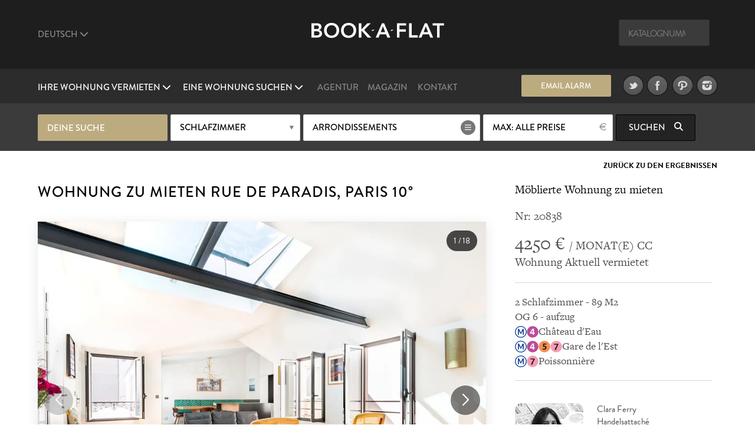

--- FILE ---
content_type: text/html; charset=UTF-8
request_url: https://www.book-a-flat.com/de/apartment-paris-21119.html
body_size: 13982
content:
<!DOCTYPE html>
<html lang="de" class="no-js">
<head>
<meta charset="utf-8" />
<title>Möblierte Mietwohnung möbliertes wohnung rue de Paradis, Paris | Ref 20838</title>
<meta name="description" content="Top möbliertes wohnung mit 89 m2, Wohnfläche, Lage: rue de Paradis Grands Boulevards-Viertel im  10° Arrondissement in Paris. Ref 20838" />
<meta name="viewport" content="width=device-width, initial-scale=1.0">
<meta name="robots" content="index, follow" />
<!-- Open Graph -->
<meta property="og:title" content="Möblierte Mietwohnung möbliertes wohnung rue de Paradis, Paris | Ref 20838" />
<meta property="og:image" content="https://www.book-a-flat.com/photo/paris/20838/2-salon.jpg" />
<meta property="og:site_name" content="Book-a-Flat" />
<meta property="og:description" content="Top möbliertes wohnung mit 89 m2, Wohnfläche, Lage: rue de Paradis Grands Boulevards-Viertel im  10° Arrondissement in Paris. Ref 20838" />
<meta property="og:url"	content="https://www.book-a-flat.com/de/apartment-paris-21119.html" />
<meta property="og:type" content="website" />
<!-- Contact Card -->
<meta property="place:location:latitude" content="48.8700574 " />
<meta property="place:location:longitude" content="2.3305263 " />
<meta property="business:contact_data:street_address"
	content="Rue Volney" />
<meta property="business:contact_data:locality" content="Paris" />
<meta property="business:contact_data:postal_code" content="75002" />
<meta property="business:contact_data:country_name" content="France" />
<meta property="business:contact_data:email"
	content="contact@book-a-flat.com" />
<meta property="business:contact_data:phone_number"
	content="+33 147031420" />
<meta property="business:contact_data:website"
	content="https://www.book-a-flat.com" />
<link rel="icon" type="image/x-icon" href="../favicon.ico" />
<link rel="preconnect" href="https://p.typekit.net" crossorigin>
<link rel="dns-prefetch" href="https://p.typekit.net">
<link rel="preload" href="https://use.typekit.net/fxr0hcp.css" as="style" onload="this.onload=null;this.rel='stylesheet'">
<noscript><link rel="stylesheet" href="https://use.typekit.net/fxr0hcp.css"></noscript>
<link rel="preload" href="../scss/fonts/fontawesome-6.7.2/webfonts/fa-solid-900.woff2" as="font" type="font/woff2" crossorigin>
<link rel="stylesheet" type="text/css" href="../scss/style_property.min.css" />
<link rel="stylesheet" type="text/css" href="../scss/print.css" media="print" />
<script type="text/javascript">
var lat_loc = 48.874367;
var lat_long = 2.355114;
var seeall = 'Alle Fotos';
</script>
<link rel="preconnect" href="https://maps.googleapis.com">
<link rel="preconnect" href="https://maps.gstatic.com">
<link rel="dns-prefetch" href="https://maps.googleapis.com">
<link rel="dns-prefetch" href="https://maps.gstatic.com">
<script defer src="../js/main_property.min.js?rand=11992"></script><script defer src="https://cloud.umami.is/script.js" data-website-id="f59f0210-313d-4d0c-b157-d27d429fc78b"></script>
</head>
<body class="">
	<div class="overlay"></div>
	<header>
		<div class="header" id="header">
			<div class="header__standart">
				<div class="header__standart__top header--bg-dark-grey">
					<div class="container-fluid">
						<div class="row">
							<div class="col-sm-4 col-md-4 col-lg-4 header__standart__top__left">
								<nav class="navbar">
									<div class="collapse">
										<ul class="nav navbar-nav header--links-grey">
											<li class="dropdown"><a href="javascript:void(0)"
												class="dropdown-toggle header__link first" rel="nofollow"
												data-toggle="dropdown">Deutsch <i class="fa-solid fa-chevron-down"></i>
											</a>
												<ul class="dropdown-menu" role="menu">
													<li><a href="../" class="header__link">Französisch</a></li>
													<li><a href="../en/" class="header__link">Englisch</a></li>
													<li><a href="../es/" class="header__link">Spanisch</a></li>
													<li><a href="../ru/" class="header__link">Russisch</a></li>
													<li><a href="../pt/" class="header__link">Portugiesisch</a></li>
													<li><a href="../it/" class="header__link">Italienisch</a></li>													  
													<li><a href="../zh/" class="header__link">简体中文</a></li>
													<li><a href="../cn/" class="header__link">繁體中文</a></li>
												</ul>
											</li>
										</ul>
										<div class="clearfix"></div>
									</div>
								</nav>
							</div>
							<div
								class="col-sm-4 col-md-4 col-lg-4 header__standart__top__center">
								<a href="./" class="header__standart__logo">Book A Flat</a>
							</div>
							<div
								class="col-sm-4 col-md-4 col-lg-4 header__standart__top__right">
								<nav class="navbar">
									<div class="collapse">
										<ul class="nav navbar-nav header--links-grey">
											<li>
												<form action="./_search_by_ref.php" class="header__search__form">
													<input name="ref" type="text" class="header__search"
														placeholder="Katalognummer" /><i class="icon-search"></i>
												</form>
											</li>
										</ul>
										<div class="clearfix"></div>
									</div>
								</nav>
							</div>
							<div class="clearfix"></div>
						</div>
					</div>
				</div>
				<!-- /.header__standart__top -->
				<div class="header__standart__bottom header--bg-light-grey">
					<div class="container-fluid">
						<div class="row">
							<div
								class="col-sm-4 col-md-4 col-lg-4 header__standart__bottom__left">
								<nav class="navbar">
									<div class="collapse">
										<ul class="nav navbar-nav header--links-white">
											<li class="dropdown"><a href="javascript:void(0)"
												class="dropdown-toggle header__link first"
												data-toggle="dropdown">Ihre Wohnung vermieten <i class="fa-solid fa-chevron-down"></i>
											</a>
												<ul class="dropdown-menu" role="menu">
													<li><a href="./eigentumern-paris.html">Möblierte Wohnung zu mieten ?</a></li>											
													<li><a href="./wohnungseigentumer-paris.html" class="header__link">Immobilie zur Miete anbieten</a></li>
																																																															</ul>
											</li>
											<li class="dropdown"><a href="javascript:void(0)"
												class="dropdown-toggle header__link last"
												data-toggle="dropdown">Eine Wohnung suchen <i class="fa-solid fa-chevron-down"></i>
											</a>
												<ul class="dropdown-menu" role="menu">
													<li><a href="./search.php?search=1" class="header__link">Suchen</a></li>
													<li><a href="./neue-wohnungen.html" class="header__link">Neue Wohnungen</a></li>
													<li><a href="./pariser-viertel.html" class="header__link">Pariser Viertel</a></li>
													<li><a href="./arrondissements-paris.html" class="header__link">Arrondissements von Paris</a></li>
																									
													<li><a href="./luxusangebote.html" class="header__link">Luxus-Appartements</a></li>
													<li><a href="./mietangebote-studenten.html" class="header__link">Mietangebote für Studenten</a></li>
													<li><a href="./mietangebote-unternehmen.html" class="header__link">Mietangebote für Unternehmen</a></li>
													<li><a href="./apartments-paris-studio.html" class="header__link">Studio</a></li>
													<li><a href="./apartments-paris-1schlafzimmer.html" class="header__link">1 Zimmer-Wohnungen</a></li>
													<li><a href="./apartments-paris-2schlafzimmer.html" class="header__link">2-Zimmer-Wohnungen</a></li>
													<li><a href="./apartments-paris-3schlafzimmer.html" class="header__link">3-Zimmer-Wohnungen</a></li>
													<li><a href="./wohnungsverkauf-paris.html" class="header__link">Wohnung zu verkaufen</a></li>
												</ul>
											</li>
										</ul>
										<div class="clearfix"></div>
									</div>
								</nav>
							</div>
							<div
								class="col-sm-4 col-md-4 col-lg-4 header__standart__bottom__center">
								<nav class="navbar">
									<div class="collapse">
										<ul
											class="nav navbar-nav header--links-grey header--links-center">
											<li><a href="./agentur-apartments-paris.html" class="header__link">Agentur</a>
											</li>
											<li><a href="https://www.book-a-flat.com/magazine/"	target="_blank" class="header__link">Magazin</a>
											</li>
											<li><a href="./kontakt.html" class="header__link">Kontakt</a>
											</li>
										</ul>
										<div class="clearfix"></div>
									</div>
								</nav>
							</div>
							<div
								class="col-sm-4 col-md-4 col-lg-4 header__standart__bottom__right">
								<nav class="navbar">
									<div class="collapse">
										<ul
											class="nav navbar-nav header--links-grey header--links-center">
											<li><a href="javascript:void(0)" class="btn gold open-alert" style="font-size: 2.6rem;line-height: 7.4rem;width: 30rem;height: 7rem;margin-right: 20px">Email Alarm</a></li>
											<li><a href="https://www.twitter.com/bookaflat" target="_blank" rel="noopener"><img src="../images/twitter.png" width="49" height="50" alt="Book A Flat in Twitter" class="lazyImg" />
											</a>
											</li>
											<li><a href="https://www.facebook.com/bookaflat" target="_blank" rel="noopener"> <img src="../images/facebook.png" width="49" height="50" alt="Book A Flat in Facebook" class="lazyImg" />
											</a>
											</li>
											<li><a href="https://www.pinterest.com/bookaflat" target="_blank" rel="noopener"> <img src="../images/pinterest.png" width="49" height="50" alt="Book A Flat in Pinterest" class="lazyImg" />
											</a>
											</li>
											<li><a href="https://www.instagram.com/bookaflat" class="last" target="_blank" rel="noopener"> <img src="../images/instagram.png" width="49" height="50" alt="Book A Flat in Instagram" class="lazyImg" />
											</a>
											</li>
										</ul>
										<div class="clearfix"></div>
									</div>
								</nav>
								<div class="clearfix"></div>
							</div>
							<div class="clearfix"></div>
						</div>
					</div>
				</div>
				<!-- /.header__standart__bottom -->

				<div class="quick-search header__quick_search search-engine hidden-xs">
	<div class="container">
		<form class="form" action="#">
		<div class="drop-container custom-select full-width search-by-term">
			 Deine Suche			</div>
			<div class="drop-container custom-select full-width search-by-rooms"
				data-multiple="true" data-fieldname="rooms" data-name="Schlafzimmer">
				<a href="javascript:void(0)" class="btn white mid full-width">Schlafzimmer</a>
				<div class="dropbox">
					<div class="arr up"></div>
					<div class="dropcontent terms">
						<ul>
							<li class="item" data-val="1"><a href="javascript:void(0)"><i class="fa-solid fa-circle-plus"></i> <span>Studio</span></a></li>
							<li class="item" data-val="2"><a href="javascript:void(0)"><i class="fa-solid fa-circle-plus"></i> <span>1 Schlafzimmer</span></a></li>
							<li class="item" data-val="3"><a href="javascript:void(0)"><i class="fa-solid fa-circle-plus"></i> <span>2 Schlafzimmer</span></a></li>
							<li class="item" data-val="4"><a href="javascript:void(0)"><i class="fa-solid fa-circle-plus"></i> <span>3 Schlafzimmer</span></a></li>
							<li class="item" data-val="5"><a href="javascript:void(0)"><i class="fa-solid fa-circle-plus"></i> <span>4 oder mehr Schlafzimmer</span></a></li>
						</ul>
					</div>
				</div>
			</div>

			<div class="drop-container custom-select search-by-locations"
				data-multiple="true" data-fieldname="arrondissements"
				data-name="Arrondissements" data-lg="de">
				<a href="javascript:void(0)" class="btn white list big">Arrondissements</a>
				<div class="dropbox">
					<div class="arr up"></div>
					<div class="dropcontent tags">
						<table>
							<thead>
								<tr>
									<th colspan="3"><a href="javascript:void(0)"
										class="select-toggle off"><span>Alles abwählen</span></a></th>
									<th colspan="2" class="alignright"><a href="javascript:void(0)"
										class="select-toggle on active"><span>Alles auswählen</span></a></th>
								</tr>
							</thead>
							<tbody>
								<tr>
									<th colspan="5" style="font-size:3rem;padding-bottom:10px;">Paris</th>															
								</tr>
								<tr>
	      					<td><span
										class="item"
										data-val="1">1</span></td>
	      					<td><span
										class="item"
										data-val="2">2</span></td>
	      					<td><span
										class="item"
										data-val="3">3</span></td>
	      					<td><span
										class="item"
										data-val="4">4</span></td>
	      					<td><span
										class="item"
										data-val="5">5</span></td>
	      					</tr>
								<tr>
	      					<td><span
										class="item"
										data-val="6">6</span></td>
	      					<td><span
										class="item"
										data-val="7">7</span></td>
	      					<td><span
										class="item"
										data-val="8">8</span></td>
	      					<td><span
										class="item"
										data-val="9">9</span></td>
	      					<td><span
										class="item"
										data-val="10">10</span></td>
	      					</tr>
								<tr>
	      					<td><span
										class="item"
										data-val="11">11</span></td>
	      					<td><span
										class="item"
										data-val="12">12</span></td>
	      					<td><span
										class="item"
										data-val="13">13</span></td>
	      					<td><span
										class="item"
										data-val="14">14</span></td>
	      					<td><span
										class="item"
										data-val="15">15</span></td>
	      					</tr>
								<tr>
	      					<td><span
										class="item"
										data-val="16">16</span></td>
	      					<td><span
										class="item"
										data-val="17">17</span></td>
	      					<td><span
										class="item"
										data-val="18">18</span></td>
	      					<td><span
										class="item"
										data-val="19">19</span></td>
	      					<td><span
										class="item"
										data-val="20">20</span></td>
	      					</tr>
														<tr> 
															<th colspan="5" style="font-size:3rem;padding-bottom:10px;">Banlieue</th>															
														</tr>
													
														<tr>
														<td><span
																class="item"
																data-val="92">92</span></td>
									      					<td><span
																class="item"
																data-val="93">93</span></td>
									      					<td><span
																class="item"
																data-val="94">94</span></td>
									      					</tr>
							</tbody>
						</table>

					</div>
				</div>
			</div>

			<div class="drop-container custom-select full-width search-by-price"
				data-multiple="false" data-fieldname="max_price">
				<a href="javascript:void(0)" class="btn white mid full-width price">Höchstpreis</a>
				<div class="dropbox">
					<div class="arr up"></div>
					<div class="dropcontent terms">
						<ul>
      					<li
								class="item"
								data-val="1000"><a href="javascript:void(0)"><i class="fa-solid fa-circle-plus"></i> <span>1000</span></a></li>
      					<li
								class="item"
								data-val="1500"><a href="javascript:void(0)"><i class="fa-solid fa-circle-plus"></i> <span>1500</span></a></li>
      					<li
								class="item"
								data-val="2000"><a href="javascript:void(0)"><i class="fa-solid fa-circle-plus"></i> <span>2000</span></a></li>
      					<li
								class="item"
								data-val="2500"><a href="javascript:void(0)"><i class="fa-solid fa-circle-plus"></i> <span>2500</span></a></li>
      					<li
								class="item"
								data-val="3000"><a href="javascript:void(0)"><i class="fa-solid fa-circle-plus"></i> <span>3000</span></a></li>
      					<li
								class="item"
								data-val="3500"><a href="javascript:void(0)"><i class="fa-solid fa-circle-plus"></i> <span>3500</span></a></li>
      					<li
								class="item"
								data-val="4000"><a href="javascript:void(0)"><i class="fa-solid fa-circle-plus"></i> <span>4000</span></a></li>
      					<li
								class="item"
								data-val="5000"><a href="javascript:void(0)"><i class="fa-solid fa-circle-plus"></i> <span>5000</span></a></li>
      					<li
								class="item"
								data-val="6000"><a href="javascript:void(0)"><i class="fa-solid fa-circle-plus"></i> <span>6000</span></a></li>
      					      					<li
								class="item on"
								data-val="0"><a href="javascript:void(0)"><i class="fa-solid fa-circle-plus"></i> <span>Alle Preise</span></a></li>
						</ul>
					</div>
				</div>
			</div>


			<button class="btn black hidden-xs  submit-search"
				data-lg="de">Suchen <i
					class="fa fa-search"></i>
			</button>
			<!-- <a class="link open-advanced-search" href="javascript:void(0)">Erweiterte Suche</a> -->

			<a class="btn black visible-xs open-search" href="javascript:void(0)">Suchen <i class="fa fa-search"></i></a>
			
		</form>
	</div>
</div>
			</div>
			<!-- /.header__standart -->

			<div class="header__mini header--bg-grey">
				<div class="container-fluid">
					<div class="row" id="menu-placeholder">
										<div class="col-sm-4 col-md-4 col-lg-4 header__mini__left">
<nav class="navbar">
<div class="collapse">
<ul class="nav navbar-nav header--links-white">
<li><a href="javascript:void(0)"
    class="header__link open-header-menu"><i class="fa-solid fa-bars"></i> Menu</a>
    </li>
    </ul>
    <div class="clearfix"></div>
    </div>
    </nav>
    </div>
    <div class="col-sm-4 col-md-4 col-lg-4 header__mini__center">
    <div class="header__mini__center__search header__quick_search search-engine">
    
    <form class="form" action="#" method="get" id="2">
    
    <div class="drop-container custom-select full-width search-by-term">
    Deine Suche									</div>

									<div class="drop-container custom-select full-width search-by-rooms" data-multiple="true" data-fieldname="rooms" data-name="Schlafzimmer">
										<a href="javascript:void(0)" class="btn white mid full-width">Schlafzimmer</a>
										<div class="dropbox">
											<div class="arr up"></div>
											<div class="dropcontent terms">
												<ul>
									<li class="item" data-val="1"><a href="javascript:void(0)"><i class="fa-solid fa-circle-plus"></i> <span>Studio</span></a></li>
									<li class="item" data-val="2"><a href="javascript:void(0)"><i class="fa-solid fa-circle-plus"></i> <span>1 Schlafzimmer</span></a></li>
									<li class="item" data-val="3"><a href="javascript:void(0)"><i class="fa-solid fa-circle-plus"></i> <span>2 Schlafzimmer</span></a></li>
									<li class="item" data-val="4"><a href="javascript:void(0)"><i class="fa-solid fa-circle-plus"></i> <span>3 Schlafzimmer</span></a></li>
									<li class="item" data-val="5"><a href="javascript:void(0)"><i class="fa-solid fa-circle-plus"></i> <span>4 oder mehr Schlafzimmer</span></a></li>
												</ul>
											</div>
										</div>
									</div>

									<div class="drop-container custom-select search-by-locations search--sticky"
										data-multiple="true" data-fieldname="arrondissements" data-name="Arrondissements" data-lg="de">
										<a href="javascript:void(0)" class="btn white list big">Arrondissements</a>
										<div class="dropbox">
											<div class="arr up"></div>
											<div class="dropcontent tags">
												<table>
								      				<thead>
								      				<tr>
								      					<th colspan="3"><a href="javascript:void(0)" class="select-toggle off"><span>Alles abwählen</span></a></th>
								      					<th colspan="2" class="alignright"><a href="javascript:void(0)" class="select-toggle on active"><span>Alles auswählen</span></a></th>
								      				</tr>
								      				</thead>
								      				<tbody>
														<tr>
															<th colspan="5" style="font-size:3rem;padding-bottom:10px;">Paris</th>															
														</tr>
								      					<tr>
									      					<td><span class="item" data-val="1">1</span></td>
									      					<td><span class="item" data-val="2">2</span></td>
									      					<td><span class="item" data-val="3">3</span></td>
									      					<td><span class="item" data-val="4">4</span></td>
									      					<td><span class="item" data-val="5">5</span></td>
									      					</tr>
								      					<tr>
									      					<td><span class="item" data-val="6">6</span></td>
									      					<td><span class="item" data-val="7">7</span></td>
									      					<td><span class="item" data-val="8">8</span></td>
									      					<td><span class="item" data-val="9">9</span></td>
									      					<td><span class="item" data-val="10">10</span></td>
									      					</tr>    					
								      					<tr>
									      					<td><span class="item" data-val="11">11</span></td>
									      					<td><span class="item" data-val="12">12</span></td>
									      					<td><span class="item" data-val="13">13</span></td>
									      					<td><span class="item" data-val="14">14</span></td>
									      					<td><span class="item" data-val="15">15</span></td>
									      					</tr>
								      					<tr>
									      					<td><span class="item" data-val="16">16</span></td>
									      					<td><span class="item" data-val="17">17</span></td>
									      					<td><span class="item" data-val="18">18</span></td>
									      					<td><span class="item" data-val="19">19</span></td>
									      					<td><span class="item" data-val="20">20</span></td>
									      					</tr>
														<tr> 
															<th colspan="5" style="font-size:3rem;padding-bottom:10px;">Banlieue</th>															
														</tr>
													
														<tr>
														<td><span
																class="item"
																data-val="92">92</span></td>
									      					<td><span
																class="item"
																data-val="93">93</span></td>
									      					<td><span
																class="item"
																data-val="94">94</span></td>
									      					</tr>
								      					</tbody>
												</table>
											</div>
										</div>
									</div>

									<div
										class="drop-container custom-select full-width search-by-price"
										data-multiple="false" data-fieldname="max_price">
										<a href="javascript:void(0)"
											class="btn white mid full-width price">Höchstpreis</a>
										<div class="dropbox">
											<div class="arr up"></div>
											<div class="dropcontent terms">
												<ul>
						      											      						<li class="item" data-val="1000"><a href="javascript:void(0)"><i class="fa-solid fa-circle-plus"></i> <span>1000</span></a></li>
						      											      						<li class="item" data-val="1500"><a href="javascript:void(0)"><i class="fa-solid fa-circle-plus"></i> <span>1500</span></a></li>
						      											      						<li class="item" data-val="2000"><a href="javascript:void(0)"><i class="fa-solid fa-circle-plus"></i> <span>2000</span></a></li>
						      											      						<li class="item" data-val="2500"><a href="javascript:void(0)"><i class="fa-solid fa-circle-plus"></i> <span>2500</span></a></li>
						      											      						<li class="item" data-val="3000"><a href="javascript:void(0)"><i class="fa-solid fa-circle-plus"></i> <span>3000</span></a></li>
						      											      						<li class="item" data-val="3500"><a href="javascript:void(0)"><i class="fa-solid fa-circle-plus"></i> <span>3500</span></a></li>
						      											      						<li class="item" data-val="4000"><a href="javascript:void(0)"><i class="fa-solid fa-circle-plus"></i> <span>4000</span></a></li>
						      											      						<li class="item" data-val="5000"><a href="javascript:void(0)"><i class="fa-solid fa-circle-plus"></i> <span>5000</span></a></li>
						      											      						<li class="item" data-val="6000"><a href="javascript:void(0)"><i class="fa-solid fa-circle-plus"></i> <span>6000</span></a></li>
						      											      						<li class="item on" data-val="0"><a href="javascript:void(0)"><i class="fa-solid fa-circle-plus"></i> <span>Alle Preise</span></a></li>
						      					</ul>
											</div>
										</div>
									</div>

									<button class="btn black hidden-xs submit-search" data-lg="de">
										Suchen <i class="fa fa-search"></i>
									</button>
								</form>

							</div>
						</div>
					</div>
				</div>
			</div>
			<!-- /.header__mini -->

			<div class="header__mobile header--bg-dark-grey">
				<div class="container-fluid">
					<div class="row">
						<div
							class="col-xs-4 col-sm-4 col-md-4 col-lg-4 header__mobile__left">
							<nav class="navbar">
								<div class="collapse">
									<ul class="nav navbar-nav header--links-white">
										<li><a href="javascript:void(0)" class="open-menu" aria-label="Menu"><i class="fa-solid fa-bars"></i> </a>
										</li>
									</ul>
									<div class="clearfix"></div>
								</div>
							</nav>
						</div>
						<div
							class="col-xs-4 col-sm-4 col-md-4 col-lg-4 header__mobile__center">
							<a href="./" class="header__mobile__logo">Book-A-Flat</a>
						</div>
					</div>
				</div>
			</div>
			<!-- /.header__mini -->

		</div>

	</header>
	<main>
	<div class="wrapper">

  <div id="featured" class="main-header-wrapper hidden no-active">
  	<div class="text active hidden-xs"></div>
  	  	<div class="arrow ar-white hidden-xs"></div>
		<div class="text main-header-info-wrapper relative grey active visible-xs">
			<a href="javascript:void(0)" class="btn white open-search visible-xs search">Suchen</a>
		</div>
  </div>

	<div class="property_nav">
		<div class="container">
												
			<a class="back" href="search.html">Zurück zu den Ergebnissen</a>
					</div>
	</div>

	<section class="page property" style="padding-top:0">
		<div class="container">
			<article class="collumn">
				<div class="two-third">
				<header>
						<h1>Wohnung zu mieten rue de Paradis, Paris 10°</h1>
				</header>
                <div class="item-main-slider">
                    <div class="gallery-container">
        <div class="swiper main-swiper">
            <div class="swiper-wrapper" id="main-gallery">
            </div>

            <div class="swiper-button-next"></div>
            <div class="swiper-button-prev"></div>
            
            <div class="photo-counter">
                <span id="current-slide">1</span> / <span id="total-slides">15</span>
            </div>
        </div>

        <!-- Thumbnails (desktop seulement) -->
        <div class="swiper thumbs-swiper">
            <div class="swiper-wrapper" id="thumbs-gallery">

            </div>
        </div>

    </div>
    

  
                </div>
                 <div class="action">
                                     <a href="javascript:void(0)" class="btn btn--big first mid-grey open-appartment-images">Alle Fotos</a>
                 </div>

    			</div>
				<div class="one-third property-details">				
						<h3>Möblierte Wohnung zu mieten</h3>
						<div class="ref" style="margin-bottom: 0px;padding-bottom: 15px;border: none!important;">Nr: 20838 </div>
						<div class="price"><span>4250 &euro; </span> / MONAT(E) CC</div>
						<div class="date">Wohnung Aktuell vermietet</div>
					
					<ul>
						<li>2 Schlafzimmer - 89 M2</li>
						<li>OG 6 
						 - aufzug</li>
						<li> <img src="../images/metro/Metro-M.svg" loading="lazy" class="metro" alt="Metrostation" width="20" height="20" /><img src="../images/metro/Paris_m_4_jms.svg" loading="lazy" class="metro" alt="Metrolinie 4 Porte de Clignancourt - Porte d'Orléans" width="20" height="20" />Château d'Eau</li> 
		<li> <img src="../images/metro/Metro-M.svg" loading="lazy" class="metro" alt="Metrostation" width="20" height="20" /><img src="../images/metro/Paris_m_4_jms.svg" loading="lazy" class="metro" alt="Metrolinie 4 Porte de Clignancourt - Porte d'Orléans" width="20" height="20" /><img src="../images/metro/Paris_m_5_jms.svg" loading="lazy" class="metro" alt="Metrolinie 5 Bobigny - Pablo Picasso - Place d'Italie" width="20" height="20" /><img src="../images/metro/Paris_m_7_jms.svg" loading="lazy" class="metro" alt="Metrolinie 7 La Courneuve - 8 Mai 1945 - Mairie d'Ivry" width="20" height="20" />Gare de l'Est</li> 
		<li> <img src="../images/metro/Metro-M.svg" loading="lazy" class="metro" alt="Metrostation" width="20" height="20" /><img src="../images/metro/Paris_m_7_jms.svg" loading="lazy" class="metro" alt="Metrolinie 7 La Courneuve - 8 Mai 1945 - Mairie d'Ivry" width="20" height="20" />Poissonnière</li>
																									</ul>
					
										<div class="action">
        				<div style="display:inline-block;vertical-align:top;width:40%;margin-right:20px;">
        					<img src="..//images/about/about-66.jpg" style="width:100%;border-radius:10%;height:100%;object-fit: cover;" alt="Clara Ferry">
    					</div>
    					<div style="display:inline-block;vertical-align:top;width:50%;">
    						<p style="text-align:left";>Clara Ferry <br />Handelsattaché</p>
    					</div>    
                    </div>					
										
										<div class="action">
						<a href="javascript:void(0)" class="btn mid-grey open-alert">Alarmiert werden</a>
						<div class="clearfix"></div>
					</div>
										<div class="subaction">
						<div class="btn default first open-share">
							Teilen							<i class="fa fa-share-square-o"></i>
							<div class="share-button">
								<div class="share-button__title">
									Diese Immobilie teilen								</div>
								<div class="share-button__body">								
								<a href="https://www.facebook.com/sharer/sharer.php?u=https://www.book-a-flat.com/de/apartment-paris-21119.html" target="_blank" rel="noopener"><i class="fa-brands fa-square-facebook fa-2x"></i></a>
								<a href="https://twitter.com/intent/tweet?url=https://www.book-a-flat.com/de/apartment-paris-21119.html&text=Möblierte Mietwohnung möbliertes wohnung rue de Paradis, Paris | Ref 20838&via=bookaflat&hashtagsParis" rel="noopener"><i class="fa-brands fa-square-x-twitter fa-2x"></i></a>
								<a href="mailto:?subject=M%C3%B6blierte%20Mietwohnung%20m%C3%B6bliertes%20wohnung%20rue%20de%20Paradis%2C%20Paris%20%7C%20Ref%2020838&body=https%3A%2F%2Fwww.book-a-flat.com%2Fde%2Fapartment-paris-21119.html" target="_blank" rel="noopener"><i class="fa-solid fa-envelope fa-2x"></i></a>
								<a href="//www.pinterest.com/pin/create/button/?url=https%3A%2F%2Fwww.book-a-flat.com%2Fde%2Fapartment-paris-21119.html&media=https://www.book-a-flat.com/photo/paris/20838/2-salon.jpg&description=Möblierte Mietwohnung möbliertes wohnung rue de Paradis, Paris | Ref 20838" data-pin-do="buttonPin" data-pin-config="none" class="share-button__pinterest" rel="noopener"><i class="fa-brands fa-square-pinterest fa-2x"></i></a>
								</div>
								<div class="share-button__arrow share-button__arrow--bottom"></div>
							</div>
						</div>
						<a href="javascript:void(0)" class="btn default last open-print">Drucken <i class="fa fa-print"></i></a>
						<div class="clearfix"></div>
						<a href="javascript:void(0)" class="btn default first open-map">Karte anzeigen <i class="fa fa-map-marker"></i></a>
						<div class="clearfix"></div>
					</div>
				</div>
			</article>

		</div>
		<div class="property-desc">
			<div class="container">
				<div class="collumn">
					<div class="one-half">
						<h3>Beschreibung</h3>
						<p>Möblierte Wohnung in Paris von 89M2, Lage:  rue de Paradis im <a href="arrondissement-paris-10.html">10. Arrondissement von Paris</a>, Grands Boulevards-Viertel, in einem  Pariser Wohnanlage 6 OG. <br />Diese Wohnung verfügt über 1 Wohnzimmer, 2 Schlafzimmer,  1 offene, 1 Badezimmer et 1 Badezimmer mit Duschen, Separates WC. <br />Heizungsart: elektrische (individuell).<br />.</p>
						
						<div style="clear:both"></div>
											<ul class="nav navbar-nav diag">
						<li>
							Energieverbrauch : <span>In progress</span>						
						</li>
						
					</ul>
					<ul class="nav navbar-nav diag">
						<li>
							Treibhausgase : <span>In progress</span>
						</li>
						
					</ul>
										<ul class="diag">
						<li>Die Fotos sind nicht verbindlich und dienen lediglich zur Illustration.</li>
						<li>Abweichungen zwischen den Abbildungen und der aktuellen Ausstattung der Immobilie sind möglich.</li>
					</ul>
						
					<div style="clear:both"></div>
					</div>
					<div class="one-half last">
						<h3>Möblierung und Ausstattung</h3>
						    <div class="container-mobilier">
	<ul><li><img src="../images/ui/icon-list.svg" class="bullet" alt="Aufzug" width="29" height="29" />Aufzug</li> <li><img src="../images/ui/icon-list.svg" class="bullet" alt="WC" width="29" height="29" />WC</li> </ul>

    <ul><li><strong>Wohnzimmer</strong><li><img src="../images/ui/icon-list.svg" class="bullet" alt="Couchtisch" width="29" height="29" />Couchtisch</li> <li><img src="../images/ui/icon-list.svg" class="bullet" alt="Fenster" width="29" height="29" />Fenster</li> <li><img src="../images/ui/icon-list.svg" class="bullet" alt="Klimatisierung" width="29" height="29" />Klimatisierung</li> <li><img src="../images/ui/icon-list.svg" class="bullet" alt="Parkett" width="29" height="29" />Parkett</li> <li><img src="../images/ui/icon-list.svg" class="bullet" alt="Sessel" width="29" height="29" />Sessel</li> <li><img src="../images/ui/icon-list.svg" class="bullet" alt="Sofa" width="29" height="29" />Sofa</li> <li><img src="../images/ui/icon-list.svg" class="bullet" alt="Tisch" width="29" height="29" />Tisch</li> </ul><ul class="last"><li><strong>Küche</strong><li><img src="../images/ui/icon-list.svg" class="bullet" alt="Backofen" width="29" height="29" />Backofen</li> <li><img src="../images/ui/icon-list.svg" class="bullet" alt="Bar" width="29" height="29" />Bar</li> <li><img src="../images/ui/icon-list.svg" class="bullet" alt="Dunstabzugshaube " width="29" height="29" />Dunstabzugshaube </li> <li><img src="../images/ui/icon-list.svg" class="bullet" alt="Fenster" width="29" height="29" />Fenster</li> <li><img src="../images/ui/icon-list.svg" class="bullet" alt="Induktionskochfeld" width="29" height="29" />Induktionskochfeld</li> <li><img src="../images/ui/icon-list.svg" class="bullet" alt="Kaffeemaschine" width="29" height="29" />Kaffeemaschine</li> <li><img src="../images/ui/icon-list.svg" class="bullet" alt="Kühlschrank" width="29" height="29" />Kühlschrank</li> <li><img src="../images/ui/icon-list.svg" class="bullet" alt="Stühle" width="29" height="29" />Stühle</li> <li><img src="../images/ui/icon-list.svg" class="bullet" alt="Weinkeller" width="29" height="29" />Weinkeller</li> </ul><ul><li><strong>Schlafzimmer 1</strong><li><img src="../images/ui/icon-list.svg" class="bullet" alt="Bettlaken und Haushaltswäsche" width="29" height="29" />Bettlaken und Haushaltswäsche</li> <li><img src="../images/ui/icon-list.svg" class="bullet" alt="Doppelbett" width="29" height="29" />Doppelbett</li> <li><img src="../images/ui/icon-list.svg" class="bullet" alt="Einbauschränke" width="29" height="29" />Einbauschränke</li> <li><img src="../images/ui/icon-list.svg" class="bullet" alt="Fenster" width="29" height="29" />Fenster</li> <li><img src="../images/ui/icon-list.svg" class="bullet" alt="Kleiderschrank" width="29" height="29" />Kleiderschrank</li> <li><img src="../images/ui/icon-list.svg" class="bullet" alt="Klimatisierung" width="29" height="29" />Klimatisierung</li> <li><img src="../images/ui/icon-list.svg" class="bullet" alt="Parkett" width="29" height="29" />Parkett</li> <li><img src="../images/ui/icon-list.svg" class="bullet" alt="TV" width="29" height="29" />TV</li> </ul><ul><li><strong>Schlafzimmer 2</strong><li><img src="../images/ui/icon-list.svg" class="bullet" alt="Bettlaken und Haushaltswäsche" width="29" height="29" />Bettlaken und Haushaltswäsche</li> <li><img src="../images/ui/icon-list.svg" class="bullet" alt="Doppelbett" width="29" height="29" />Doppelbett</li> <li><img src="../images/ui/icon-list.svg" class="bullet" alt="Einbauschränke" width="29" height="29" />Einbauschränke</li> <li><img src="../images/ui/icon-list.svg" class="bullet" alt="Fenster" width="29" height="29" />Fenster</li> <li><img src="../images/ui/icon-list.svg" class="bullet" alt="Kleiderschrank" width="29" height="29" />Kleiderschrank</li> <li><img src="../images/ui/icon-list.svg" class="bullet" alt="Klimatisierung" width="29" height="29" />Klimatisierung</li> <li><img src="../images/ui/icon-list.svg" class="bullet" alt="Parkett" width="29" height="29" />Parkett</li> <li><img src="../images/ui/icon-list.svg" class="bullet" alt="TV" width="29" height="29" />TV</li> </ul><ul class="last"><li><strong>Badezimmer 1</strong><li><img src="../images/ui/icon-list.svg" class="bullet" alt="2-Becken-Waschbecken" width="29" height="29" />2-Becken-Waschbecken</li> <li><img src="../images/ui/icon-list.svg" class="bullet" alt="Badewanne" width="29" height="29" />Badewanne</li> <li><img src="../images/ui/icon-list.svg" class="bullet" alt="Fenster" width="29" height="29" />Fenster</li> </ul><ul><li><strong>Badezimmer 2</strong><li><img src="../images/ui/icon-list.svg" class="bullet" alt="Dusche" width="29" height="29" />Dusche</li> <li><img src="../images/ui/icon-list.svg" class="bullet" alt="Einzel-Waschtisch" width="29" height="29" />Einzel-Waschtisch</li> <li><img src="../images/ui/icon-list.svg" class="bullet" alt="Fenster" width="29" height="29" />Fenster</li> <li><img src="../images/ui/icon-list.svg" class="bullet" alt="WC" width="29" height="29" />WC</li> </ul>    </div>

    
    					</div>
									</div>
			</div>
		</div>
		
<div class="pricing container">
<h3>Preis</h3>
			<div class="desktop-pricing">
				<table>
					<thead>
						<tr>							
							<th class="pricing__width--rent">Art der Vermietung</th>
							<th class="pricing__width--rent">Miete / Monat</th>
							<th class="pricing__width--deposit">Kaution</th>
							<th class="pricing__width--deposit">Maklergebühr</th>
							<th class="pricing__width--included">Inklusive</th>
							<th class="pricing__width--excluded">Nicht inklusive</th>
						</tr>
					</thead>
					<tbody>
											
						 
						<tr>
							<td class="pricing__rent">Zweites Zuhause</td>
							<td class="pricing__rent">4 250 &euro; *</td>
							<td class="pricing__deposit">2 Monate Miete inklusive Gebühren</td>
							<td class="pricing__deposit">5610 €</td>
							<td class="pricing__included"></td>
							<td class="pricing__excluded">Strom, Gas, Internet, Reinigung</td>
						</tr>
						<tr>
							<td class="pricing__rent">Zweites Zuhause (für Unternehmen)</td>
							<td class="pricing__rent">4 250 &euro; *</td>
							<td class="pricing__deposit">2 Monate Miete inklusive Gebühren</td>
							<td class="pricing__deposit">5610 €</td>
							<td class="pricing__included"></td>
							<td class="pricing__excluded">Strom, Gas, Internet, Reinigung</td>
						</tr>
						
					</tbody>
				</table>
				<div class="caption">
					<ul>
					
						<li>* davon 127€ Mietkosten</br >						** Ausgaben des Inventars auf Kosten des Mieters : 3€/m² maximum.</br >
						Bitte lesen Sie unsere Rubrik <a href="mieter-paris.html"><i>Unser Service für Mieter</i></a> oder kontaktieren Sie uns. Der Mieter muss zwingend eine kombinierte Versicherung abschließen</li>
						<li></li>
					</ul>
				</div>
			</div>
			<div class="mobile mobile-pricing">
				<div class="container">
					<table>
					 
						<tr>
							<td colspan="2"><strong>Zweites Zuhause</strong></td>
						</tr>
						<tr>
							<th>Miete / Monat</th>
							<td class="pricing__rent">4 250 &euro; *</td>
						</tr>
						<tr>
							<th>Kaution</th>
							<td class="pricing__deposit">2 Monate Miete inklusive Gebühren</td>
						</tr>
						<tr>
							<th>Maklergebühr</th>
							<td class="pricing__deposit">5610 € **</td>
						</tr>
						<tr>
							<th>Inklusive</th>
							<td class="pricing__included"></td>
						</tr>
						<tr>
							<th>Nicht inklusive</th>
							<td class="pricing__excluded">Strom, Gas, Internet, Reinigung</td>
						</tr>

						<tr>
							<td colspan="2"><strong>Zweites Zuhause (für Unternehmen)</strong></td>
						</tr>
						<tr>
							<th>Miete / Monat</th>
							<td class="pricing__rent">4 250 &euro; *</td>
						</tr>
						<tr>
							<th>Kaution</th>
							<td class="pricing__deposit">2 Monate Miete inklusive Gebühren</td>
						</tr>
						<tr>
							<th>Maklergebühr</th>
							<td class="pricing__deposit">5610 € **</td>
						</tr>
						<tr>
							<th>Inklusive</th>
							<td class="pricing__included"></td>
						</tr>
						<tr>
							<th>Nicht inklusive</th>
							<td class="pricing__excluded">Strom, Gas, Internet, Reinigung</td>
						</tr>
						
						<tr>
							<td colspan="2"></td>
						</tr>
					</table>
									<div class="caption">
					<ul>					
						<li>* davon 127€ Mietkosten</br >						** Ausgaben des Inventars auf Kosten des Mieters : 3€/m² maximum.</br >
						Bitte lesen Sie unsere Rubrik <a href="mieter-paris.html"><i>Unser Service für Mieter</i></a> oder kontaktieren Sie uns. Der Mieter muss zwingend eine kombinierte Versicherung abschließen</li>
						<li></li>
					</ul>
				</div>
				</div>
			</div>
		</div>
		
		<div class="location">
			<div class="container">
				<h3>Lage der Wohnung</h3>
								
								
								
				<ul class="transport">
					<li>Metrostationen:</li>
					<li> <img src="../images/metro/Metro-M.svg" loading="lazy" class="metro" alt="Metrostation" width="20" height="20" /><img src="../images/metro/Paris_m_4_jms.svg" loading="lazy" class="metro" alt="Metrolinie 4 Porte de Clignancourt - Porte d'Orléans" width="20" height="20" />Château d'Eau</li> 
		<li> <img src="../images/metro/Metro-M.svg" loading="lazy" class="metro" alt="Metrostation" width="20" height="20" /><img src="../images/metro/Paris_m_4_jms.svg" loading="lazy" class="metro" alt="Metrolinie 4 Porte de Clignancourt - Porte d'Orléans" width="20" height="20" /><img src="../images/metro/Paris_m_5_jms.svg" loading="lazy" class="metro" alt="Metrolinie 5 Bobigny - Pablo Picasso - Place d'Italie" width="20" height="20" /><img src="../images/metro/Paris_m_7_jms.svg" loading="lazy" class="metro" alt="Metrolinie 7 La Courneuve - 8 Mai 1945 - Mairie d'Ivry" width="20" height="20" />Gare de l'Est</li> 
		<li> <img src="../images/metro/Metro-M.svg" loading="lazy" class="metro" alt="Metrostation" width="20" height="20" /><img src="../images/metro/Paris_m_7_jms.svg" loading="lazy" class="metro" alt="Metrolinie 7 La Courneuve - 8 Mai 1945 - Mairie d'Ivry" width="20" height="20" />Poissonnière</li>
							<li><a href="https://www.ratp.fr/plans" target="_blank" rel="noopener">Plan der Metro</a></li>
				</ul>
			</div>
		</div>
			<div class="map" style="padding-bottom: 10rem";>
				<div id="map-appartment" loading="lazy" style="width:100%; height:140rem;"></div>
			</div>
		
		<div class="retaled">
  		  <div class="container">
    		  <h3>Ähnliche Wohnungen</h3>

		    <div class="list-appartments">
            	<div class="grid grid-grid">
            		<div class="list">

              <div class="listing">
	<a
		href="./apartment-paris-19734.html"
		class="open-apartment">
		<div class="item-wrapper">

	<div class="item-container">
				<div class="item-row">
					<div class="item-cell top">
						<div class="item-img">
                        <picture>
                                                    <source srcset="../photo/paris/19455/thumbnail/1-bd.webp 440w," type="image/webp">
                                                      <source srcset="../photo/paris/19455/thumbnail/1-bd.jpg 440w" type="image/jpeg">
                           <img src="../images/preload-appartment.jpg" loading="lazy" alt="Möblierte Wohnung zu mieten  rue Bertin Poirée Paris"  width="440" height="293">
						                        </picture>
						</div>
					</div>
				</div>
				<div class="item-row">
					<div class="item-cell top">
						<div class="item-info">
							<span class="details">2 Schlafzimmer - 77M2</span>
							<span class="ref">Nr: 19455</span> <strong> rue Bertin Poirée Paris 1°</strong>
							<div class="price"> </div>
							<div class="divider"></div>
							<span class="available">Wohnung Aktuell vermietet</span>
						</div>
					</div>
				</div>
			</div>
		</div>
	</a>
</div>
<div class="listing">
	<a
		href="./apartment-paris-22145.html"
		class="open-apartment">
		<div class="item-wrapper">

	<div class="item-container">
				<div class="item-row">
					<div class="item-cell top">
						<div class="item-img">
                        <picture>
                                                    <source srcset="../photo/paris/21855/thumbnail/salon1web.webp 440w," type="image/webp">
                                                      <source srcset="../photo/paris/21855/thumbnail/salon1web.jpg 440w" type="image/jpeg">
                           <img src="../images/preload-appartment.jpg" loading="lazy" alt="Möblierte Wohnung zu mieten  boulevard Lannes Paris"  width="440" height="293">
						  
                            <div class="video_v">
                                <div class="video_v_icon"></div>
                            </div>                        </picture>
						</div>
					</div>
				</div>
				<div class="item-row">
					<div class="item-cell top">
						<div class="item-info">
							<span class="details">2 Schlafzimmer - 89M2</span>
							<span class="ref">Nr: 21855</span> <strong> boulevard Lannes Paris 75°</strong>
							<div class="price"> </div>
							<div class="divider"></div>
							<span class="available">Wohnung Aktuell vermietet</span>
						</div>
					</div>
				</div>
			</div>
		</div>
	</a>
</div>
<div class="listing">
	<a
		href="./apartment-paris-18320.html"
		class="open-apartment">
		<div class="item-wrapper">

	<div class="item-container">
				<div class="item-row">
					<div class="item-cell top">
						<div class="item-img">
                        <picture>
                                                    <source srcset="../photo/paris/18041/thumbnail/sal2.webp 440w," type="image/webp">
                                                      <source srcset="../photo/paris/18041/thumbnail/sal2.jpg 440w" type="image/jpeg">
                           <img src="../images/preload-appartment.jpg" loading="lazy" alt="Möblierte Wohnung zu mieten  quai André Citroën Paris"  width="440" height="293">
						                        </picture>
						</div>
					</div>
				</div>
				<div class="item-row">
					<div class="item-cell top">
						<div class="item-info">
							<span class="details">2 Schlafzimmer - 98M2</span>
							<span class="ref">Nr: 18041</span> <strong> quai André Citroën Paris 15°</strong>
							<div class="price">4500 <span class="currency"> €/MONAT(E)</span></div>
							<div class="divider"></div>
							<span class="available">Verfügbar : 23 Jan 2026</span>
						</div>
					</div>
				</div>
			</div>
		</div>
	</a>
</div>
<div class="listing">
	<a
		href="./apartment-paris-18590.html"
		class="open-apartment">
		<div class="item-wrapper">

	<div class="item-container">
				<div class="item-row">
					<div class="item-cell top">
						<div class="item-img">
                        <picture>
                                                    <source srcset="../photo/paris/18311/thumbnail/sal1.webp 440w," type="image/webp">
                                                      <source srcset="../photo/paris/18311/thumbnail/sal1.jpg 440w" type="image/jpeg">
                           <img src="../images/preload-appartment.jpg" loading="lazy" alt="Möblierte Wohnung zu mieten  rue de l'Abbé Gregoire Paris"  width="440" height="293">
						  
                            <div class="video_v">
                                <div class="video_v_icon"></div>
                            </div>                        </picture>
						</div>
					</div>
				</div>
				<div class="item-row">
					<div class="item-cell top">
						<div class="item-info">
							<span class="details">2 Schlafzimmer - 53M2</span>
							<span class="ref">Nr: 18311</span> <strong> rue de l'Abbé Gregoire Paris 6°</strong>
							<div class="price"> </div>
							<div class="divider"></div>
							<span class="available">Wohnung Aktuell vermietet</span>
						</div>
					</div>
				</div>
			</div>
		</div>
	</a>
</div>
<div class="listing">
	<a
		href="./apartment-paris-20390.html"
		class="open-apartment">
		<div class="item-wrapper">

	<div class="item-container">
				<div class="item-row">
					<div class="item-cell top">
						<div class="item-img">
                        <picture>
                                                    <source srcset="../photo/paris/20109/thumbnail/salon1.webp 440w," type="image/webp">
                                                      <source srcset="../photo/paris/20109/thumbnail/salon1.jpg 440w" type="image/jpeg">
                           <img src="../images/preload-appartment.jpg" loading="lazy" alt="Möblierte Wohnung zu mieten  rue Danielle Casanova Paris"  width="440" height="293">
						  
                            <div class="video_v">
                                <div class="video_v_icon"></div>
                            </div>                        </picture>
						</div>
					</div>
				</div>
				<div class="item-row">
					<div class="item-cell top">
						<div class="item-info">
							<span class="details">2 Schlafzimmer - 91M2</span>
							<span class="ref">Nr: 20109</span> <strong> rue Danielle Casanova Paris 1°</strong>
							<div class="price"> </div>
							<div class="divider"></div>
							<span class="available">Wohnung Aktuell vermietet</span>
						</div>
					</div>
				</div>
			</div>
		</div>
	</a>
</div>
<div class="listing">
	<a
		href="./apartment-paris-17722.html"
		class="open-apartment">
		<div class="item-wrapper">

	<div class="item-container">
				<div class="item-row">
					<div class="item-cell top">
						<div class="item-img">
                        <picture>
                                                    <source srcset="../photo/paris/17458/thumbnail/sal3.webp 440w," type="image/webp">
                                                      <source srcset="../photo/paris/17458/thumbnail/sal3.jpg 440w" type="image/jpeg">
                           <img src="../images/preload-appartment.jpg" loading="lazy" alt="Möblierte Wohnung zu mieten  rue du Dragon Paris"  width="440" height="293">
						                        </picture>
						</div>
					</div>
				</div>
				<div class="item-row">
					<div class="item-cell top">
						<div class="item-info">
							<span class="details">2 Schlafzimmer - 81M2</span>
							<span class="ref">Nr: 17458</span> <strong> rue du Dragon Paris 6°</strong>
							<div class="price"> </div>
							<div class="divider"></div>
							<span class="available">Wohnung Aktuell vermietet</span>
						</div>
					</div>
				</div>
			</div>
		</div>
	</a>
</div>
<div class="listing">
	<a
		href="./apartment-paris-13874.html"
		class="open-apartment">
		<div class="item-wrapper">

	<div class="item-container">
				<div class="item-row">
					<div class="item-cell top">
						<div class="item-img">
                        <picture>
                                                    <source srcset="../photo/paris/13638/thumbnail/salon2.webp 440w," type="image/webp">
                                                      <source srcset="../photo/paris/13638/thumbnail/salon2.jpg 440w" type="image/jpeg">
                           <img src="../images/preload-appartment.jpg" loading="lazy" alt="Möblierte Wohnung zu mieten  rue Notre Dame des Champs Paris"  width="440" height="293">
						                        </picture>
						</div>
					</div>
				</div>
				<div class="item-row">
					<div class="item-cell top">
						<div class="item-info">
							<span class="details">2 Schlafzimmer - 88M2</span>
							<span class="ref">Nr: 13638</span> <strong> rue Notre Dame des Champs Paris 6°</strong>
							<div class="price"> </div>
							<div class="divider"></div>
							<span class="available">Wohnung Aktuell vermietet</span>
						</div>
					</div>
				</div>
			</div>
		</div>
	</a>
</div>
<div class="listing">
	<a
		href="./apartment-paris-17544.html"
		class="open-apartment">
		<div class="item-wrapper">

	<div class="item-container">
				<div class="item-row">
					<div class="item-cell top">
						<div class="item-img">
                        <picture>
                                                    <source srcset="../photo/paris/17280/thumbnail/salon-1.webp 440w," type="image/webp">
                                                      <source srcset="../photo/paris/17280/thumbnail/salon-1.jpg 440w" type="image/jpeg">
                           <img src="../images/preload-appartment.jpg" loading="lazy" alt="Möblierte Wohnung zu mieten  rue de Berri Paris"  width="440" height="293">
						                        </picture>
						</div>
					</div>
				</div>
				<div class="item-row">
					<div class="item-cell top">
						<div class="item-info">
							<span class="details">2 Schlafzimmer - 107M2</span>
							<span class="ref">Nr: 17280</span> <strong> rue de Berri Paris 8°</strong>
							<div class="price"> </div>
							<div class="divider"></div>
							<span class="available">Wohnung Aktuell vermietet</span>
						</div>
					</div>
				</div>
			</div>
		</div>
	</a>
</div>
            
					</div>
				</div>
			</div>
		</div>
        <div class="clearfix"></div>
          <p style="text-align:center;"><a href="./search.php?search=1&term=1&rooms=2&arrondissements=10&max_price=4450" class="btn mid load-more">Ähnliche Wohnungen</a></p>	    

  		
		</div>
		
  </section>

<div class="popup-images">
	<div class="container">
		<a href="#" class="btn close close-black white close-appartment-images">Schließen</a>
		<h2>Wohnung zu mieten</h2>
		<h3>rue de Paradis, Paris 10°</h3>

		<div class="gallery">
			<div id="photoGrid" class="photo-grid">

			</div>
		</div>
		<a href="#"
			class="btn close close-black white close-appartment-images">Schließen</a>
	</div>
</div>
<aside class="popup-alert">
	<div class="container">
		<a href="#" class="btn close close-black white close-alert">Schließen</a>
			<h3>Email Alarm</h3>
			<h2>Registrieren Sie sich und erhalten per Mail jedes neue Angebot in Echtzeit.</h2>
			<div class="alerte">

					
			<div class="requestinfo new-listing">
				<div class="form clearfix">
					<form action="#" method="post" name="request" id="requestFormAlert">
						<div class="new-listing__inner clearfix">							
							<div class="form-element">
        						<label for="al-categ">Immobilienart</label>
        					</div>
        					<div class="form-element">
        						<input style="width: auto;" type="checkbox" id="al-categ1" name="data-categ" value="1"><label style="margin-right: 10px;">Studio</label>  
        						<input style="width: auto;" type="checkbox" id="al-categ2" name="data-categ" value="2"><label style="margin-right: 10px;">1 Schlafzimmer</label>  
        						<input style="width: auto;" type="checkbox" id="al-categ3" name="data-categ" value="3" checked><label style="margin-right: 10px;">2 Schlafzimmer</label>  
        						<input style="width: auto;" type="checkbox" id="al-categ4" name="data-categ" value="4"><label style="margin-right: 10px;">3 Schlafzimmer</label>  
        						<input style="width: auto;" type="checkbox" id="al-categ5" name="data-categ" value="5"><label>4 oder mehr Schlafzimmer</label>
					</div>
				
					<div class="form-element">
					<label for="al-arrond">Arrondissements</label>
					</div>
					<div class="form-element">
						
							<div class="col-md-3"> 
							<input style="width: auto;" type="checkbox" id="al-arrond0" name="data-arrond" value="0"><label>Alle</label>
							</div>
															<div class="col-md-3">
								<input style="width: auto;" id="al-arrond1" type="checkbox" name="data-arrond" value="1">
					      					<label>1</label>
					      			</div>								<div class="col-md-3">
								<input style="width: auto;" id="al-arrond2" type="checkbox" name="data-arrond" value="2">
					      					<label>2</label>
					      			</div>								<div class="col-md-3">
								<input style="width: auto;" id="al-arrond3" type="checkbox" name="data-arrond" value="3">
					      					<label>3</label>
					      			</div>				           	
						</div>
						<div class="form-element">
						 
							<div class="col-md-3">
						<input style="width: auto;" id="al-arrond4" type="checkbox" name="data-arrond" value="4">
					      					<label>4</label>
					      			</div><div class="col-md-3">
						<input style="width: auto;" id="al-arrond5" type="checkbox" name="data-arrond" value="5">
					      					<label>5</label>
					      			</div><div class="col-md-3">
						<input style="width: auto;" id="al-arrond6" type="checkbox" name="data-arrond" value="6">
					      					<label>6</label>
					      			</div><div class="col-md-3">
						<input style="width: auto;" id="al-arrond7" type="checkbox" name="data-arrond" value="7">
					      					<label>7</label>
					      			</div>						</div>
						<div class="form-element">
						 
							<div class="col-md-3">
						<input style="width: auto;" id="al-arrond8" type="checkbox" name="data-arrond" value="8">
					      					<label>8</label>
					      			</div><div class="col-md-3">
						<input style="width: auto;" id="al-arrond9" type="checkbox" name="data-arrond" value="9">
					      					<label>9</label>
					      			</div><div class="col-md-3">
						<input style="width: auto;" id="al-arrond10" type="checkbox" name="data-arrond" value="10" checked>
					      					<label>10</label>
					      			</div><div class="col-md-3">
						<input style="width: auto;" id="al-arrond11" type="checkbox" name="data-arrond" value="11">
					      					<label>11</label>
					      			</div>						</div>
						<div class="form-element">
						
							<div class="col-md-3"> 
						<input style="width: auto;" id="al-arrond12" type="checkbox" name="data-arrond" value="12">
					      					<label>12</label>
					      			</div><div class="col-md-3"> 
						<input style="width: auto;" id="al-arrond13" type="checkbox" name="data-arrond" value="13">
					      					<label>13</label>
					      			</div><div class="col-md-3"> 
						<input style="width: auto;" id="al-arrond14" type="checkbox" name="data-arrond" value="14">
					      					<label>14</label>
					      			</div><div class="col-md-3"> 
						<input style="width: auto;" id="al-arrond15" type="checkbox" name="data-arrond" value="15">
					      					<label>15</label>
					      			</div>				           </div>
						<div class="form-element">
						
							<div class="col-md-3"> 
						<input style="width: auto;" id="al-arrond16" type="checkbox" name="data-arrond" value="16">
					      					<label>16</label>
					      			</div><div class="col-md-3"> 
						<input style="width: auto;" id="al-arrond17" type="checkbox" name="data-arrond" value="17">
					      					<label>17</label>
					      			</div><div class="col-md-3"> 
						<input style="width: auto;" id="al-arrond18" type="checkbox" name="data-arrond" value="18">
					      					<label>18</label>
					      			</div><div class="col-md-3"> 
						<input style="width: auto;" id="al-arrond19" type="checkbox" name="data-arrond" value="19">
					      					<label>19</label>
					      			</div>				           </div>
						<div class="form-element">
						
							<div class="col-md-3"> 
						<input style="width: auto;" id="al-arrond20" type="checkbox" name="data-arrond" value="20">
					      					<label>20</label>
					      			</div><div class="col-md-3"> 
						<input style="width: auto;" id="al-arrond21" type="checkbox" name="data-arrond" value="21">
					      					<label>Banlieue</label>
					      			</div>				           
						</div>
						<div class="clearfix"></div>
						<div class="form-element">
						<label for="al-price">Höchstpreis (&euro; / MONAT(E))</label>
							<input id="al-price" type="text" name="data-max_price" value="" />
						</div>

						<input type="hidden" name="data-lg" value="de"> 
						<div class="form-element">
						<label for="al-name">Nachname</label>
							<input id="al-name" type="text" name="name" placeholder="Nachname*" />
						</div>
						
						<div class="form-element">
							<label for="al-surname">Vorname</label>
							<input id="al-surname" type="text" name="surname"
								placeholder="Vorname*" />
						</div>
						<div class="form-element">
							<label for="al-email">E-Mail</label>
							<input id="al-email" type="text" name="email"
								placeholder="E-Mail*" />
						</div>
						<div class="form-element act submit" style="margin-top:10rem;margin-bottom:10rem;text-align:center;">
							<button type="submit" class="btn grey action">Abschicken</button>
						</div>
						
					</div>	
					</form>
				<p>Die bereitgestellten Informationen dienen ausschließlich der Nutzung durch Book A Flat. Sie haben ein Recht auf Zugang, Änderung, Berichtigung und Löschung Ihrer persönlichen Daten (Art. 34 des frz. Gesetzes vom 6. Januar 1978).</p>
				</div>
			</div>

		</div>

		<a href="#" class="btn close close-black white close-alert">Schließen</a>
	</div>
</aside><div class="mobile">
	<div class="mobile-search">
		<a href="javascript:void(0)" class="close-search"><i class="fa-solid fa-close"></i> </a>
		<div class="navigation">

			<ul class="first search__mobile search-engine form">
				<li>
					<div class="drop-container full-width search-by-term">
					<div class="btn mid gold">Was suchen Sie?</div>
					</div>
				</li>
				<li>
					<div
						class="drop-container custom-select full-width search-by-rooms" data-multiple="true" data-fieldname="rooms" data-name="Schlafzimmer">
						<a href="javascript:void(0)" class="btn white mid full-width">Schlafzimmer</a>
						<div class="dropbox">
							<div class="arr up"></div>
							<div class="dropcontent terms">
								<ul>
									<li class="item" data-val="1"><a href="javascript:void(0)"><i class="fa-solid fa-circle-plus"></i> <span>Studio</span></a></li>
									<li class="item" data-val="2"><a href="javascript:void(0)"><i class="fa-solid fa-circle-plus"></i> <span>1 Schlafzimmer</span></a></li>
									<li class="item" data-val="3"><a href="javascript:void(0)"><i class="fa-solid fa-circle-plus"></i> <span>2 Schlafzimmer</span></a></li>
									<li class="item" data-val="4"><a href="javascript:void(0)"><i class="fa-solid fa-circle-plus"></i> <span>3 Schlafzimmer</span></a></li>
									<li class="item" data-val="5"><a href="javascript:void(0)"><i class="fa-solid fa-circle-plus"></i> <span>4 oder mehr Schlafzimmer</span></a></li>
								</ul>
							</div>
						</div>
					</div>
				</li>
				<li>
					<div class="drop-container custom-select search-by-locations" data-multiple="true" data-fieldname="arrondissements"
						data-name="Arrondissements" data-lg="de">
						<a href="javascript:void(0)" class="btn white list mid">Arrondissements</a>
						<div class="dropbox">
							<div class="arr up"></div>
							<div class="dropcontent tags">
								<table>
									<thead>
										<tr>
											<th colspan="3"><a href="javascript:void(0)"
												class="select-toggle off"><span>Alles abwählen</span>
											</a></th>
											<th colspan="2" class="alignright"><a
												href="javascript:void(0)" class="select-toggle on active"><span>Alles auswählen</span>
											</a></th>
										</tr>
									</thead>
									<tbody>
            						<tr>
            							<th colspan="5" style="font-size:3rem;padding-bottom:10px;">Paris</th>															
            						</tr>
										<tr>
										<td><span
												class="item"
												data-val="1">1</span></td>
										<td><span
												class="item"
												data-val="2">2</span></td>
										<td><span
												class="item"
												data-val="3">3</span></td>
										<td><span
												class="item"
												data-val="4">4</span></td>
										<td><span
												class="item"
												data-val="5">5</span></td>
										</tr>
										<tr>
										<td><span
												class="item"
												data-val="6">6</span></td>
										<td><span
												class="item"
												data-val="7">7</span></td>
										<td><span
												class="item"
												data-val="8">8</span></td>
										<td><span
												class="item"
												data-val="9">9</span></td>
										<td><span
												class="item"
												data-val="10">10</span></td>
										</tr>
										<tr>
										<td><span
												class="item"
												data-val="11">11</span></td>
										<td><span
												class="item"
												data-val="12">12</span></td>
										<td><span
												class="item"
												data-val="13">13</span></td>
										<td><span
												class="item"
												data-val="14">14</span></td>
										<td><span
												class="item"
												data-val="15">15</span></td>
										</tr>
										<tr>
										<td><span
												class="item"
												data-val="16">16</span></td>
										<td><span
												class="item"
												data-val="17">17</span></td>
										<td><span
												class="item"
												data-val="18">18</span></td>
										<td><span
												class="item"
												data-val="19">19</span></td>
										<td><span
												class="item"
												data-val="20">20</span></td>
										</tr>
										<tr>
											<th colspan="5" style="font-size:3rem;padding-bottom:10px;">Banlieue</th>															
										</tr>
													
										<tr>
										<td><span
												class="item"
												data-val="92">92</span></td>
					      					<td><span
												class="item"
												data-val="93">93</span></td>
					      					<td><span
												class="item"
												data-val="94">94</span></td>
					      					</tr>
									</tbody>
									
								</table>
							</div>
						</div>
					</div>
				</li>
				<li>
				<div class="drop-container custom-select full-width search-by-price"
				data-multiple="false" data-fieldname="max_price">
				<a href="javascript:void(0)" class="btn white mid full-width price">Höchstpreis</a>
				<div class="dropbox">
					<div class="arr up"></div>
					<div class="dropcontent terms">
						<ul>
      					<li
								class="item"
								data-val="1000"><a href="javascript:void(0)"><i class="fa-solid fa-circle-plus"></i> <span>1000</span></a></li>
      					<li
								class="item"
								data-val="1500"><a href="javascript:void(0)"><i class="fa-solid fa-circle-plus"></i> <span>1500</span></a></li>
      					<li
								class="item"
								data-val="2000"><a href="javascript:void(0)"><i class="fa-solid fa-circle-plus"></i> <span>2000</span></a></li>
      					<li
								class="item"
								data-val="2500"><a href="javascript:void(0)"><i class="fa-solid fa-circle-plus"></i> <span>2500</span></a></li>
      					<li
								class="item"
								data-val="3000"><a href="javascript:void(0)"><i class="fa-solid fa-circle-plus"></i> <span>3000</span></a></li>
      					<li
								class="item"
								data-val="3500"><a href="javascript:void(0)"><i class="fa-solid fa-circle-plus"></i> <span>3500</span></a></li>
      					<li
								class="item"
								data-val="4000"><a href="javascript:void(0)"><i class="fa-solid fa-circle-plus"></i> <span>4000</span></a></li>
      					<li
								class="item"
								data-val="5000"><a href="javascript:void(0)"><i class="fa-solid fa-circle-plus"></i> <span>5000</span></a></li>
      					<li
								class="item"
								data-val="6000"><a href="javascript:void(0)"><i class="fa-solid fa-circle-plus"></i> <span>6000</span></a></li>
      					      					<li
								class="item on"
								data-val="0"><a href="javascript:void(0)"><i class="fa-solid fa-circle-plus"></i> <span>Alle Preise</span></a></li>
						</ul>
					</div>
				</div>
			</div>
					
				</li>
				<li><a href="javascript:void(0)" class="btn mid black submit-search"
					data-lg="de">Suchen						<i class="fa fa-right fa-search"></i> </a></li>
			</ul>

			<div class="divider full-width"></div>
			<ul class="last search__mobile__neiboho">
				<li>
					<form action="./_search_by_ref.php"
						class="mobile-search__form">
						<input name="ref" type="text" class="mobile-search__search"
							placeholder="Suche nach Katalognummer" /><i class="icon-search"></i>
					</form>
				</li>
				<li>
					<div class="drop-container custom-select full-width"
						data-multiple="false" data-fieldname="selections">
						<a href="javascript:void(0)" class="btn light-grey mid full-width">Book A Flat Auswahl</a>
						<div class="dropbox">
							<div class="arr up"></div>
							<div class="dropcontent terms">
								<ul>
									<li><a href="./pariser-viertel.html">Pariser Viertel</a></li>
									<li><a href="./arrondissements-paris.html">Arrondissements von Paris</a></li>
									<li><a href="./neue-wohnungen.html">Neue Wohnungen</a></li>
									<li><a href="./luxusangebote.html">Luxus-Appartements</a></li>
									<li><a href="./mietangebote-studenten.html">Mietangebote für Studenten</a></li>
									<li><a href="./mietangebote-unternehmen.html">Mietangebote für Unternehmen</a></li>
									<li><a href="./apartments-paris-studio.html">Studio</a></li>
									<li><a href="./apartments-paris-1schlafzimmer.html">1 Zimmer-Wohnungen</a></li>
									<li><a href="./apartments-paris-2schlafzimmer.html">2-Zimmer-Wohnungen</a></li>
									<li><a href="./apartments-paris-3schlafzimmer.html">3-Zimmer-Wohnungen</a></li>
								</ul>
							</div>
						</div>
					</div>
				</li>

			</ul>
		</div>
	</div>
</div>
<div class="mobile-menu">
	<a href="javascript:void(0)" class="close-menu" aria-label="Schließen" rel="nofollow"><i class="fa-solid fa-close"></i> </a>
	<div class="navigation">

		<div class="col-xs-12 col-sm-6 col-md-6 col-lg-6">
			<span class="title">Eine Wohnung suchen</span>
			<ul>
				<li><a href="./search.php?search=1">Suchen <i	class="fa fa-right fa-search"></i> </a></li>
				<li><a href="./alert-email.php">Email Alarm</a></li>
				<li><a href="./neue-wohnungen.html">Neue Wohnungen</a></li>
				<li><a href="./pariser-viertel.html">Pariser Viertel</a></li>
				<li><a href="./arrondissements-paris.html">Arrondissements von Paris</a></li>
								<li><a href="./luxusangebote.html">Luxus-Appartements</a></li>
				<li><a href="./mietangebote-studenten.html">Mietangebote für Studenten</a></li>
				<li><a href="./mietangebote-unternehmen.html">Mietangebote für Unternehmen</a></li>
				<li><a href="./apartments-paris-studio.html">Studio</a></li>
				<li><a href="./apartments-paris-1schlafzimmer.html">1 Zimmer-Wohnungen</a></li>
				<li><a href="./apartments-paris-2schlafzimmer.html">2-Zimmer-Wohnungen</a></li>
				<li><a href="./apartments-paris-3schlafzimmer.html">3-Zimmer-Wohnungen</a></li>				
				<li><a href="./wohnungsverkauf-paris.html" class="header__link">Wohnung zu verkaufen</a></li>
			</ul>

			<span class="title">Ihre Wohnung vermieten</span>
			<ul>
				<li><a href="./wohnungseigentumer-paris.html">Immobilie zur Miete anbieten</a>
				</li>
												
			</ul>
			<p><a href="./kontakt.html"	class="btn mid grey">Kontaktieren Sie uns</a></p>

			<ul class="mobile-social-links">

				<li><a href="https://www.instagram.com/bookaflat" target="_blank" rel="noopener"><img loading="lazy" src="../images/instagram.png" alt="Book A Flat in Instagram" width="49" height="50" /> </a></li>
				<li><a href="https://www.pinterest.com/bookaflat" target="_blank" rel="noopener"><img loading="lazy" src="../images/pinterest.png"	alt="Book A Flat in Pinterest" width="49" height="50" /> </a></li>
				<li><a href="https://www.facebook.com/bookaflat" target="_blank" rel="noopener"><img loading="lazy" src="../images/facebook.png" alt="Book A Flat in Facebook" width="49" height="50" /> </a></li>
				<li><a href="https://www.twitter.com/bookaflat" target="_blank" rel="noopener"><img loading="lazy" src="../images/twitter.png"	alt="Book A Flat in Twitter" width="49" height="50" /> </a></li>
			</ul>
			
			<span class="title">Sprache auswählen</span>
			<ul>
				<li><a href="#" rel="nofollow">Deutsch</a></i>
				
				<li><a href="../">Französisch</a></li>
				<li><a href="../en/">Englisch</a></li>
				<li><a href="../es/">Spanisch</a></li>
				<li><a href="../it/">Italienisch</a></li>
				<li><a href="../ru/">Russisch</a></li>
				<li><a href="../pt/">Portugiesisch</a></li>
				<li><a href="../zh/">简体中文</a></li>
				<li><a href="../cn/">繁體中文</a></li>
				
			</ul>
		</div>
		<div class="col-xs-12 col-sm-6 col-md-6 col-lg-6">
			<span class="title hidden-sm hidde-md hidden-lg"></span> 
				<a class="title mobile-menu__about" href="./agentur-apartments-paris.html">Agentur</a>
			<a class="title mobile-menu__plm"
				href="https://www.book-a-flat.com/magazine/" target="_blank">Paris
				life magazine</a> <span class="title">Kontakt Book A Flat</span>
			<p>
				18, rue Volney<br> 75002 PARIS<br>
				+33&nbsp;(0)1&nbsp;47&nbsp;03&nbsp;14&nbsp;20<br /> <a
					href="mailto:info@book-a-flat.com">info@book-a-flat.com</a>
			</p>


		</div>
		<div class="clearfix"></div>
	</div>
</div>
</main>
<footer>
	<div class="head">
		<div class="container">
			<div class="left listing">
				<h2>Eine Wohnung zur Miete anbieten</h2>
				<p>Mehr als 3000 Eigentümer schenken uns ihr Vertrauen. Vermieten auch Sie Ihre Wohnung (ohne Ausschließlichkeitsklausel).</p>
				<a href="./eigentumern-paris.html"
					class="btn white list-apartment">Ihre Wohnung vermieten</a>
			</div>

			<div class="right">
				<div class="contacts">
					<span class="title">Kontaktieren Sie uns</span>
					<p>
						18, rue Volney<br /> 75002 PARIS<br />
						+33 (0)1 47 03 14 20
					</p>
					<p>
						<a href="mailto:info@book-a-flat.com">info@book-a-flat.com</a>
					</p>
					
										
					
				</div>

				<ul class="about-menu">
					<li class="title">Wohnungseigentümer</li>
										<li><a href="./wohnungseigentumer-paris.html">Ihre Wohnung vermieten</a></li>
															<li><a href="./eigentumern-paris.html">Möblierte Wohnung zu mieten ?</a></li>
				</ul>
				<ul class="about-menu">
					<li class="title">Über uns</li>
					<li><a href="./agentur-apartments-paris.html">Agentur</a></li>
					<li><a href="./mieter-paris.html">Unser Service für Mieter</a></li>
									</ul>
				<ul class="magazine-menu">
					<li class="title">PARIS LIFE MAGAZINE</li>
    				 					<li><a href="https://www.book-a-flat.com/magazine/en/photo-essays" target="_blank" rel="nofollow">Photo essays</a></li>
					<li><a href="https://www.book-a-flat.com/magazine/en/people" target="_blank" rel="nofollow">People</a></li>
					<li><a href="https://www.book-a-flat.com/magazine/en/essentials" target="_blank" rel="nofollow">Essentials</a></li>
					<li><a href="https://www.book-a-flat.com/magazine/en/neighbourhoods" target="_blank" rel="nofollow">Pariser Viertel</a></li>
    								</ul>
			</div>
		</div>
	</div>
	<div class="container copyright">2015. Alle Rechte vorbehalten. - <a
			href="./cgu.html" rel="nofollow">CGU</a></div>
</footer>
</div>
 
<script type="application/ld+json">
{
  "@context": "https://schema.org/",
  "@type": "Apartment",
  "name": "Möblierte Mietwohnung möbliertes wohnung rue de Paradis, Paris | Ref 20838",
  "address": {
      "@type": "PostalAddress",
      "addressLocality": "Paris",
	  "streetAddress": "rue de Paradis",
      "postalCode": "75010"
    },
   "geo": {
     "@type": "GeoCoordinates",
     "latitude": "48.874367",
     "longitude": "2.355114"
     },
  "url": "https://www.book-a-flat.com/de/apartment-paris-21119.html",
  "image": [
    "https://www.book-a-flat.com/photo/paris/20838/2-salon.jpg"
   ],
 
  "description": "Möblierte Wohnung zu mieten rue de Paradis, Paris 10°. Nr: 20838. 4250 € / MONAT(E). 2 Schlafzimmer 89 M2. Wohnung Aktuell vermietet"
}
</script>
<script type="text/javascript">if(typeof wabtn4fg==="undefined"){wabtn4fg=1;h=document.head||document.getElementsByTagName("head")[0],s=document.createElement("script");s.type="text/javascript";s.src="../js/whatsapp-button.js";h.appendChild(s);}</script>
<script src="../js/social-share-links.min.js"></script>
<script>
var socialLinks = new PopUp();
socialLinks.generate();     
</script> 
<script src="../bower_components/swiper/swiper-bundle.min.js"></script>
<script>

const apartmentPhotos = [
                	            {
            	                id: 1 ,
            	                filename: '2-salon',
            	                basePath: '../photo/paris/20838/',
            	                alt: '2-salon',
            	                room:'Wohnzimmer'
            	            },            				
                   		            	            {
            	                id: 1 ,
            	                filename: '1-salon',
            	                basePath: '../photo/paris/20838/',
            	                alt: '1-salon',
            	                room:'Wohnzimmer'
            	            },            				
                   		            	            {
            	                id: 1 ,
            	                filename: '3-salle-a-manger',
            	                basePath: '../photo/paris/20838/',
            	                alt: '3-salle-a-manger',
            	                room:'Wohnzimmer'
            	            },            				
                   		            	            {
            	                id: 1 ,
            	                filename: '4-salle-a-manger',
            	                basePath: '../photo/paris/20838/',
            	                alt: '4-salle-a-manger',
            	                room:'Wohnzimmer'
            	            },            				
                   		            	            {
            	                id: 1 ,
            	                filename: '5-cuisine',
            	                basePath: '../photo/paris/20838/',
            	                alt: '5-cuisine',
            	                room:'Küche'
            	            },            				
                   		            	            {
            	                id: 1 ,
            	                filename: '6-cuisine',
            	                basePath: '../photo/paris/20838/',
            	                alt: '6-cuisine',
            	                room:'Küche'
            	            },            				
                   		            	            {
            	                id: 1 ,
            	                filename: '7-cuisine',
            	                basePath: '../photo/paris/20838/',
            	                alt: '7-cuisine',
            	                room:'Küche'
            	            },            				
                   		            	            {
            	                id: 1 ,
            	                filename: '8-salle-a-manger',
            	                basePath: '../photo/paris/20838/',
            	                alt: '8-salle-a-manger',
            	                room:'Wohnzimmer'
            	            },            				
                   		            	            {
            	                id: 1 ,
            	                filename: '9-chambre',
            	                basePath: '../photo/paris/20838/',
            	                alt: '9-chambre',
            	                room:'Schlafzimmer 1'
            	            },            				
                   		            	            {
            	                id: 1 ,
            	                filename: '10-chambre',
            	                basePath: '../photo/paris/20838/',
            	                alt: '10-chambre',
            	                room:'Schlafzimmer 1'
            	            },            				
                   		            	            {
            	                id: 1 ,
            	                filename: '11-salle-de-bain',
            	                basePath: '../photo/paris/20838/',
            	                alt: '11-salle-de-bain',
            	                room:'Badezimmer 1'
            	            },            				
                   		            	            {
            	                id: 1 ,
            	                filename: '12-salle-de-bain',
            	                basePath: '../photo/paris/20838/',
            	                alt: '12-salle-de-bain',
            	                room:'Badezimmer 1'
            	            },            				
                   		            	            {
            	                id: 1 ,
            	                filename: '13-dressing',
            	                basePath: '../photo/paris/20838/',
            	                alt: '13-dressing',
            	                room:'Schlafzimmer 1'
            	            },            				
                   		            	            {
            	                id: 1 ,
            	                filename: '15-chambre',
            	                basePath: '../photo/paris/20838/',
            	                alt: '15-chambre',
            	                room:'Schlafzimmer 2'
            	            },            				
                   		            	            {
            	                id: 1 ,
            	                filename: '14-salle-d-eau',
            	                basePath: '../photo/paris/20838/',
            	                alt: '14-salle-d-eau',
            	                room:'Badezimmer 2'
            	            },            				
                   		            	            {
            	                id: 1 ,
            	                filename: '16-vue',
            	                basePath: '../photo/paris/20838/',
            	                alt: '16-vue',
            	                room:'Wohnzimmer'
            	            },            				
                   		            	            {
            	                id: 1 ,
            	                filename: 'quartier',
            	                basePath: '../photo/paris/20838/',
            	                alt: 'quartier',
            	                room:''
            	            },            				
                   		            	            {
            	                id: 1 ,
            	                filename: 'porte-de-st-denis',
            	                basePath: '../photo/paris/20838/',
            	                alt: 'porte-de-st-denis',
            	                room:''
            	            },            				
                   		
        ];


        function createPictureElement(photo, isThumb = false, isFirstImage = false) {
            const picture = document.createElement('picture');
            
            if (isThumb) {
                // Pour les thumbnails - format simple, toujours lazy
                picture.innerHTML = `
                    <source srcset="${photo.basePath}thumbnail/${photo.filename}.webp" type="image/webp">
                    <source srcset="${photo.basePath}thumbnail/${photo.filename}.jpg" type="image/jpeg">
                    <img src="${photo.basePath}thumbnail/${photo.filename}.jpg" alt="${photo.alt}" loading="lazy">
                `;
            } else {
                // Pour la galerie principale - lazy loading natif sauf première image
                const loadingAttr = isFirstImage ? '' : 'loading="lazy"';
                const imgSrc = isFirstImage ? `${photo.basePath}medium/${photo.filename}.jpg` : `${photo.basePath}medium/${photo.filename}.jpg`;
                
                picture.innerHTML = `
                    <source srcset="${photo.basePath}${photo.filename}.webp 1140w" type="image/webp" media="(min-width: 1024px)">
                    <source srcset="${photo.basePath}${photo.filename}.jpg 1140w" type="image/jpeg" media="(min-width: 1024px)">
                    <source srcset="${photo.basePath}medium/${photo.filename}.webp 970w" type="image/webp" media="(max-width: 1023px)">
                    <source srcset="${photo.basePath}medium/${photo.filename}.jpg 970w" type="image/jpeg" media="(max-width: 1023px)">
                    <img src="${imgSrc}" alt="${photo.alt}"  width="440" height="293" ${loadingAttr}>
                    ${photo.room ? `<div class="room-info">${photo.room}</div>` : ''}
                `;
            }
            
            return picture;
        }

        function generateSlides() {
            const mainGallery = document.getElementById('main-gallery');
            const thumbsGallery = document.getElementById('thumbs-gallery');
            
            apartmentPhotos.forEach((photo, index) => {
                const slide = document.createElement('div');
                slide.className = 'swiper-slide';
                
                // Première image sans lazy loading pour LCP
                const isFirstImage = index === 0;
                const picture = createPictureElement(photo, false, isFirstImage);
                slide.appendChild(picture);
                mainGallery.appendChild(slide);
                
                const thumbSlide = document.createElement('div');
                thumbSlide.className = 'swiper-slide';
                
                const thumbPicture = createPictureElement(photo, true);
                thumbSlide.appendChild(thumbPicture);
                thumbsGallery.appendChild(thumbSlide);
            });
            

            document.getElementById('total-slides').textContent = apartmentPhotos.length;
        }

        // Initialiser les slides
        generateSlides();

        const thumbsSwiper = new Swiper('.thumbs-swiper', {
            spaceBetween: 10,
            slidesPerView: 'auto',
            freeMode: true,
            watchSlidesProgress: true,
            breakpoints: {
                320: { slidesPerView: 4 },
                480: { slidesPerView: 5 },
                768: { slidesPerView: 6 },
                1024: { slidesPerView: 8 }
            }
        });

        const mainSwiper = new Swiper('.main-swiper', {
            navigation: {
                nextEl: '.swiper-button-next',
                prevEl: '.swiper-button-prev',
            },
            thumbs: {
                swiper: thumbsSwiper
            },
            keyboard: {
                enabled: true,
            },
            loop: false,
            preloadImages: false,
            watchSlidesProgress: true,
            
            on: {
                slideChange: function () {
                    document.getElementById('current-slide').textContent = this.activeIndex + 1;
                }
            }
        });

        window.addEventListener('resize', () => {
            mainSwiper.update();
            thumbsSwiper.update();
        });
        

        function generatePhotoGrid() {
            const photoGrid = document.getElementById('photoGrid');
            photoGrid.innerHTML = '';
            
            let currentIndex = 0;
            let rowIndex = 0;
            
            while (currentIndex < apartmentPhotos.length) {
                const row = document.createElement('div');
                row.className = 'photo-row';
                
                const isEvenRow = rowIndex % 2 === 0;
                const photosInRow = isEvenRow ? 1 : 2;
                const isSingle = photosInRow === 1;
                
                row.classList.add(isSingle ? 'single' : 'double');
                
                for (let i = 0; i < photosInRow && currentIndex < apartmentPhotos.length; i++) {
                    const photo = apartmentPhotos[currentIndex];
                    const photoItem = createPhotoItem(photo, isSingle);
                    row.appendChild(photoItem);
                    currentIndex++;
                }
                
                photoGrid.appendChild(row);
                rowIndex++;
            }
        }


        function createPhotoItem(photo, isSingle = true) {
            const photoItem = document.createElement('div');
            photoItem.className = 'photo-item';
            

            const dimensions = isSingle 
                ? { width: 970, height: 645, size: '900w',dir:'medium' }  // Photo seule : plus grande
                : { width: 440, height: 293, size: '440w',dir:'thumbnail' }; // Photo double : plus petite
            
            photoItem.innerHTML = `
                <picture>
                    <source srcset="${photo.basePath}${dimensions.dir}/${photo.filename}.webp ${dimensions.size}" type="image/webp">
                    <source srcset="${photo.basePath}${dimensions.dir}/${photo.filename}.jpg ${dimensions.size}" type="image/jpeg">
                    <img src="${photo.basePath}${dimensions.dir}/${photo.filename}.jpg" loading="lazy" alt="${photo.alt}" width="${dimensions.width}" height="${dimensions.height}">
                </picture>
                <div class="photo-overlay">
                    <div class="room-name">${photo.room}</div>
                </div>
            `;
            
            photoItem.addEventListener('click', () => {
                console.log('Photo cliquée:', photo.alt);

            });
            
            return photoItem;
        }
    </script>
    </body>
</html>

--- FILE ---
content_type: image/svg+xml
request_url: https://www.book-a-flat.com/images/metro/Paris_m_5_jms.svg
body_size: 544
content:
<?xml version="1.0" encoding="utf-8"?>
<!-- Generator: Adobe Illustrator 12.0.1, SVG Export Plug-In  -->
<!DOCTYPE svg PUBLIC "-//W3C//DTD SVG 1.1//EN" "http://www.w3.org/Graphics/SVG/1.1/DTD/svg11.dtd" [
	<!ENTITY ns_flows "http://ns.adobe.com/Flows/1.0/">
	<!ENTITY ns_svg "http://www.w3.org/2000/svg">
	<!ENTITY ns_xlink "http://www.w3.org/1999/xlink">
]>
<svg  version="1.1" xmlns="&ns_svg;" xmlns:xlink="&ns_xlink;" xmlns:a="http://ns.adobe.com/AdobeSVGViewerExtensions/3.0/"
	 width="55" height="55" viewBox="-0.966 -0.692 55 55" enable-background="new -0.966 -0.692 55 55" xml:space="preserve">
<defs>
</defs>
<path fill="#F68F4D" d="M0,26.715C0,11.961,11.965,0,26.703,0c14.758,0,26.715,11.961,26.715,26.715
	c0,14.742-11.957,26.703-26.715,26.703C11.965,53.418,0,41.457,0,26.715"/>
<path fill="#231F20" d="M36.309,31.664c0-4.246-3.121-8.531-10.859-8.934l-0.809-0.039l0.398-5.414H35.23v-4.695H20.352
	l-1.125,14.715l4.41,0.039c5.215,0.051,6.57,2.848,6.57,4.895c0,3.32-2.758,4.574-4.961,4.574c-2.414,0-4.008-0.887-5.375-1.812
	l-2.078,4.418c2.195,1.238,4.77,2.047,7.773,2.047C32.016,41.457,36.309,37.074,36.309,31.664"/>
</svg>


--- FILE ---
content_type: image/svg+xml
request_url: https://www.book-a-flat.com/images/ui/close-black.svg
body_size: 292
content:
<?xml version="1.0" encoding="utf-8"?>
<!-- Generator: Adobe Illustrator 17.0.0, SVG Export Plug-In . SVG Version: 6.00 Build 0)  -->
<!DOCTYPE svg PUBLIC "-//W3C//DTD SVG 1.1//EN" "http://www.w3.org/Graphics/SVG/1.1/DTD/svg11.dtd">
<svg version="1.1" id="Layer_1" xmlns="http://www.w3.org/2000/svg" xmlns:xlink="http://www.w3.org/1999/xlink" x="0px" y="0px"
	 width="13.2px" height="13.1px" viewBox="0 0 13.2 13.1" enable-background="new 0 0 13.2 13.1" xml:space="preserve">
<line fill="none" stroke="#010101" stroke-width="2" stroke-miterlimit="10" x1="0.8" y1="12.4" x2="12.5" y2="0.7"/>
<line fill="none" stroke="#010101" stroke-width="2" stroke-miterlimit="10" x1="0.8" y1="0.7" x2="12.5" y2="12.4"/>
</svg>
